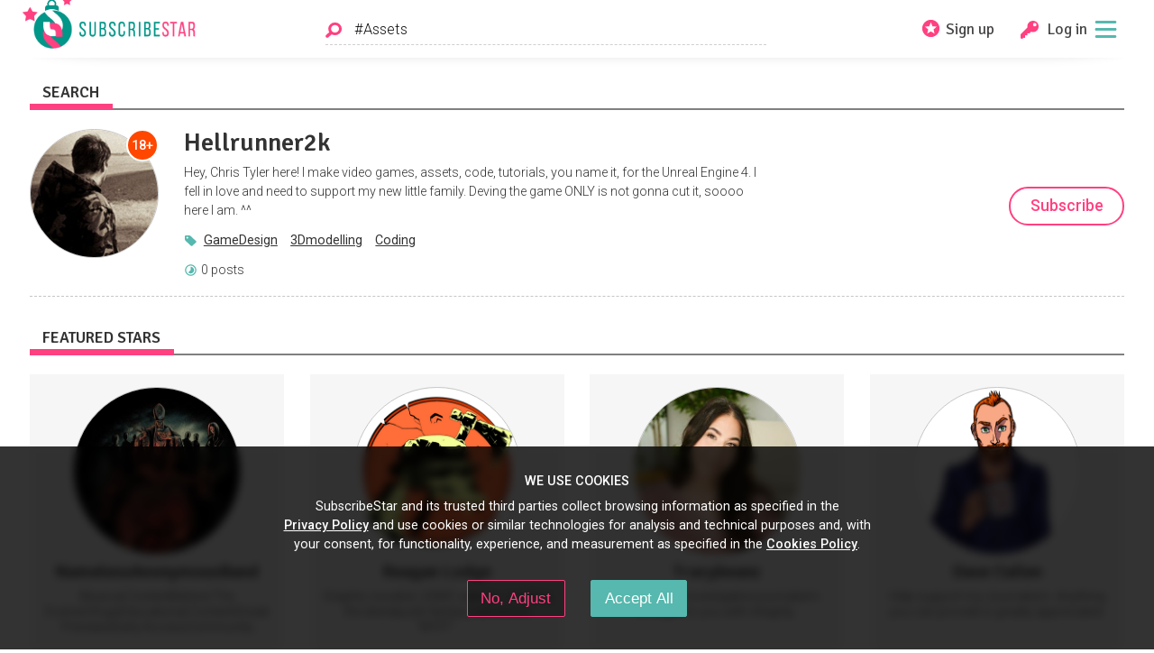

--- FILE ---
content_type: application/javascript
request_url: https://assets.subscribestar.com/assets/public_fonts-3bd383907a9548213846.js
body_size: 3795
content:
/*! For license information please see public_fonts-3bd383907a9548213846.js.LICENSE.txt */
!function(){var t={6246:function(){Array.prototype.forEach||(Array.prototype.forEach=function(t){var e,n;if(null==this)throw new TypeError("this is null or not defined");var o=Object(this),r=o.length>>>0;if("function"!=typeof t)throw new TypeError(t+" is not a function");for(arguments.length>1&&(e=arguments[1]),n=0;n<r;){var i;n in o&&(i=o[n],t.call(e,i,n,o)),n++}})},6964:function(t,e,n){t.exports=function(){"use strict";function t(t){return"function"==typeof t}var e=Array.isArray?Array.isArray:function(t){return"[object Array]"===Object.prototype.toString.call(t)},o=0,r=void 0,i=void 0,s=function(t,e){d[o]=t,d[o+1]=e,2===(o+=2)&&(i?i(p):g())};var a="undefined"!=typeof window?window:void 0,c=a||{},u=c.MutationObserver||c.WebKitMutationObserver,l="undefined"==typeof self&&"undefined"!=typeof process&&"[object process]"==={}.toString.call(process),f="undefined"!=typeof Uint8ClampedArray&&"undefined"!=typeof importScripts&&"undefined"!=typeof MessageChannel;function h(){var t=setTimeout;return function(){return t(p,1)}}var d=new Array(1e3);function p(){for(var t=0;t<o;t+=2)(0,d[t])(d[t+1]),d[t]=void 0,d[t+1]=void 0;o=0}var v,m,y,w,g=void 0;function b(t,e){var n=arguments,o=this,r=new this.constructor(E);void 0===r[x]&&K(r);var i,a=o._state;return a?(i=n[a-1],s((function(){return I(a,r,i,o._result)}))):M(o,r,t,e),r}function _(t){if(t&&"object"==typeof t&&t.constructor===this)return t;var e=new this(E);return P(e,t),e}g=l?function(){return process.nextTick(p)}:u?(m=0,y=new u(p),w=document.createTextNode(""),y.observe(w,{characterData:!0}),function(){w.data=m=++m%2}):f?((v=new MessageChannel).port1.onmessage=p,function(){return v.port2.postMessage(0)}):void 0===a?function(){try{var t=n(9007);return void 0!==(r=t.runOnLoop||t.runOnContext)?function(){r(p)}:h()}catch(t){return h()}}():h();var x=Math.random().toString(36).substring(16);function E(){}var T=void 0,A=1,C=2,j=new D;function S(t){try{return t.then}catch(t){return j.error=t,j}}function O(e,n,o){n.constructor===e.constructor&&o===b&&n.constructor.resolve===_?function(t,e){e._state===A?W(t,e._result):e._state===C?k(t,e._result):M(e,void 0,(function(e){return P(t,e)}),(function(e){return k(t,e)}))}(e,n):o===j?(k(e,j.error),j.error=null):void 0===o?W(e,n):t(o)?function(t,e,n){s((function(t){var o=!1,r=function(t,e,n,o){try{t.call(e,n,o)}catch(t){return t}}(n,e,(function(n){o||(o=!0,e!==n?P(t,n):W(t,n))}),(function(e){o||(o=!0,k(t,e))}),t._label);!o&&r&&(o=!0,k(t,r))}),t)}(e,n,o):W(e,n)}function P(t,e){var n,o;t===e?k(t,new TypeError("You cannot resolve a promise with itself")):(o=typeof(n=e),null===n||"object"!==o&&"function"!==o?W(t,e):O(t,e,S(e)))}function L(t){t._onerror&&t._onerror(t._result),N(t)}function W(t,e){t._state===T&&(t._result=e,t._state=A,0!==t._subscribers.length&&s(N,t))}function k(t,e){t._state===T&&(t._state=C,t._result=e,s(L,t))}function M(t,e,n,o){var r=t._subscribers,i=r.length;t._onerror=null,r[i]=e,r[i+A]=n,r[i+C]=o,0===i&&t._state&&s(N,t)}function N(t){var e=t._subscribers,n=t._state;if(0!==e.length){for(var o=void 0,r=void 0,i=t._result,s=0;s<e.length;s+=3)o=e[s],r=e[s+n],o?I(n,o,r,i):r(i);t._subscribers.length=0}}function D(){this.error=null}var z=new D;function I(e,n,o,r){var i=t(o),s=void 0,a=void 0,c=void 0,u=void 0;if(i){if((s=function(t,e){try{return t(e)}catch(t){return z.error=t,z}}(o,r))===z?(u=!0,a=s.error,s.error=null):c=!0,n===s)return void k(n,new TypeError("A promises callback cannot return that same promise."))}else s=r,c=!0;n._state!==T||(i&&c?P(n,s):u?k(n,a):e===A?W(n,s):e===C&&k(n,s))}var F=0;function K(t){t[x]=F++,t._state=void 0,t._result=void 0,t._subscribers=[]}function R(t,n){this._instanceConstructor=t,this.promise=new t(E),this.promise[x]||K(this.promise),e(n)?(this.length=n.length,this._remaining=n.length,this._result=new Array(this.length),0===this.length?W(this.promise,this._result):(this.length=this.length||0,this._enumerate(n),0===this._remaining&&W(this.promise,this._result))):k(this.promise,new Error("Array Methods must be provided an Array"))}function Y(t){this[x]=F++,this._result=this._state=void 0,this._subscribers=[],E!==t&&("function"!=typeof t&&function(){throw new TypeError("You must pass a resolver function as the first argument to the promise constructor")}(),this instanceof Y?function(t,e){try{e((function(e){P(t,e)}),(function(e){k(t,e)}))}catch(e){k(t,e)}}(this,t):function(){throw new TypeError("Failed to construct 'Promise': Please use the 'new' operator, this object constructor cannot be called as a function.")}())}return R.prototype._enumerate=function(t){for(var e=0;this._state===T&&e<t.length;e++)this._eachEntry(t[e],e)},R.prototype._eachEntry=function(t,e){var n=this._instanceConstructor,o=n.resolve;if(o===_){var r=S(t);if(r===b&&t._state!==T)this._settledAt(t._state,e,t._result);else if("function"!=typeof r)this._remaining--,this._result[e]=t;else if(n===Y){var i=new n(E);O(i,t,r),this._willSettleAt(i,e)}else this._willSettleAt(new n((function(e){return e(t)})),e)}else this._willSettleAt(o(t),e)},R.prototype._settledAt=function(t,e,n){var o=this.promise;o._state===T&&(this._remaining--,t===C?k(o,n):this._result[e]=n),0===this._remaining&&W(o,this._result)},R.prototype._willSettleAt=function(t,e){var n=this;M(t,void 0,(function(t){return n._settledAt(A,e,t)}),(function(t){return n._settledAt(C,e,t)}))},Y.all=function(t){return new R(this,t).promise},Y.race=function(t){var n=this;return e(t)?new n((function(e,o){for(var r=t.length,i=0;i<r;i++)n.resolve(t[i]).then(e,o)})):new n((function(t,e){return e(new TypeError("You must pass an array to race."))}))},Y.resolve=_,Y.reject=function(t){var e=new this(E);return k(e,t),e},Y._setScheduler=function(t){i=t},Y._setAsap=function(t){s=t},Y._asap=s,Y.prototype={constructor:Y,then:b,catch:function(t){return this.then(null,t)}},Y.polyfill=function(){var t=void 0;if(void 0!==n.g)t=n.g;else if("undefined"!=typeof self)t=self;else try{t=Function("return this")()}catch(t){throw new Error("polyfill failed because global object is unavailable in this environment")}var e=t.Promise;if(e){var o=null;try{o=Object.prototype.toString.call(e.resolve())}catch(t){}if("[object Promise]"===o&&!e.cast)return}t.Promise=Y},Y.Promise=Y,Y}()},8904:function(t){!function(){function e(t,e){document.addEventListener?t.addEventListener("scroll",e,!1):t.attachEvent("scroll",e)}function n(t){this.a=document.createElement("div"),this.a.setAttribute("aria-hidden","true"),this.a.appendChild(document.createTextNode(t)),this.b=document.createElement("span"),this.c=document.createElement("span"),this.h=document.createElement("span"),this.f=document.createElement("span"),this.g=-1,this.b.style.cssText="max-width:none;display:inline-block;position:absolute;height:100%;width:100%;overflow:scroll;font-size:16px;",this.c.style.cssText="max-width:none;display:inline-block;position:absolute;height:100%;width:100%;overflow:scroll;font-size:16px;",this.f.style.cssText="max-width:none;display:inline-block;position:absolute;height:100%;width:100%;overflow:scroll;font-size:16px;",this.h.style.cssText="display:inline-block;width:200%;height:200%;font-size:16px;max-width:none;",this.b.appendChild(this.h),this.c.appendChild(this.f),this.a.appendChild(this.b),this.a.appendChild(this.c)}function o(t,e){t.a.style.cssText="max-width:none;min-width:20px;min-height:20px;display:inline-block;overflow:hidden;position:absolute;width:auto;margin:0;padding:0;top:-999px;white-space:nowrap;font-synthesis:none;font:"+e+";"}function r(t){var e=t.a.offsetWidth,n=e+100;return t.f.style.width=n+"px",t.c.scrollLeft=n,t.b.scrollLeft=t.b.scrollWidth+100,t.g!==e&&(t.g=e,!0)}function i(t,n){function o(){var t=i;r(t)&&t.a.parentNode&&n(t.g)}var i=t;e(t.b,o),e(t.c,o),r(t)}function s(t,e){var n=e||{};this.family=t,this.style=n.style||"normal",this.weight=n.weight||"normal",this.stretch=n.stretch||"normal"}var a=null,c=null,u=null,l=null;function f(){return null===l&&(l=!!document.fonts),l}function h(){if(null===u){var t=document.createElement("div");try{t.style.font="condensed 100px sans-serif"}catch(t){}u=""!==t.style.font}return u}function d(t,e){return[t.style,t.weight,h()?t.stretch:"","100px",e].join(" ")}s.prototype.load=function(t,e){var r=this,s=t||"BESbswy",u=0,l=e||3e3,h=(new Date).getTime();return new Promise((function(t,e){if(f()&&!function(){if(null===c)if(f()&&/Apple/.test(window.navigator.vendor)){var t=/AppleWebKit\/([0-9]+)(?:\.([0-9]+))(?:\.([0-9]+))/.exec(window.navigator.userAgent);c=!!t&&603>parseInt(t[1],10)}else c=!1;return c}()){var p=new Promise((function(t,e){!function n(){(new Date).getTime()-h>=l?e():document.fonts.load(d(r,'"'+r.family+'"'),s).then((function(e){1<=e.length?t():setTimeout(n,25)}),(function(){e()}))}()})),v=new Promise((function(t,e){u=setTimeout(e,l)}));Promise.race([v,p]).then((function(){clearTimeout(u),t(r)}),(function(){e(r)}))}else!function(t){document.body?t():document.addEventListener?document.addEventListener("DOMContentLoaded",(function e(){document.removeEventListener("DOMContentLoaded",e),t()})):document.attachEvent("onreadystatechange",(function e(){"interactive"!=document.readyState&&"complete"!=document.readyState||(document.detachEvent("onreadystatechange",e),t())}))}((function(){function c(){var e;(e=-1!=m&&-1!=y||-1!=m&&-1!=w||-1!=y&&-1!=w)&&((e=m!=y&&m!=w&&y!=w)||(null===a&&(e=/AppleWebKit\/([0-9]+)(?:\.([0-9]+))/.exec(window.navigator.userAgent),a=!!e&&(536>parseInt(e[1],10)||536===parseInt(e[1],10)&&11>=parseInt(e[2],10))),e=a&&(m==g&&y==g&&w==g||m==b&&y==b&&w==b||m==_&&y==_&&w==_)),e=!e),e&&(x.parentNode&&x.parentNode.removeChild(x),clearTimeout(u),t(r))}var f=new n(s),p=new n(s),v=new n(s),m=-1,y=-1,w=-1,g=-1,b=-1,_=-1,x=document.createElement("div");x.dir="ltr",o(f,d(r,"sans-serif")),o(p,d(r,"serif")),o(v,d(r,"monospace")),x.appendChild(f.a),x.appendChild(p.a),x.appendChild(v.a),document.body.appendChild(x),g=f.a.offsetWidth,b=p.a.offsetWidth,_=v.a.offsetWidth,function t(){if((new Date).getTime()-h>=l)x.parentNode&&x.parentNode.removeChild(x),e(r);else{var n=document.hidden;!0!==n&&void 0!==n||(m=f.a.offsetWidth,y=p.a.offsetWidth,w=v.a.offsetWidth,c()),u=setTimeout(t,50)}}(),i(f,(function(t){m=t,c()})),o(f,d(r,'"'+r.family+'",sans-serif')),i(p,(function(t){y=t,c()})),o(p,d(r,'"'+r.family+'",serif')),i(v,(function(t){w=t,c()})),o(v,d(r,'"'+r.family+'",monospace'))}))}))},t.exports=s}()},9007:function(){}},e={};function n(o){var r=e[o];if(void 0!==r)return r.exports;var i=e[o]={exports:{}};return t[o].call(i.exports,i,i.exports,n),i.exports}n.n=function(t){var e=t&&t.__esModule?function(){return t.default}:function(){return t};return n.d(e,{a:e}),e},n.d=function(t,e){for(var o in e)n.o(e,o)&&!n.o(t,o)&&Object.defineProperty(t,o,{enumerable:!0,get:e[o]})},n.g=function(){if("object"==typeof globalThis)return globalThis;try{return this||new Function("return this")()}catch(t){if("object"==typeof window)return window}}(),n.o=function(t,e){return Object.prototype.hasOwnProperty.call(t,e)},function(){"use strict";n(6246);var t=n(6964),e=n.n(t),o=n(8904),r=n.n(o);e().polyfill();var i,s=function(t){var n=arguments.length>1&&void 0!==arguments[1]?arguments[1]:{},o=[];return t.forEach((function(t){var e=new(r())(t.family,{weight:t.weight||"normal"}),i=n.testText?e.load(n.testText):e.load();o.push(i)})),e().all(o)};s(i=[{family:"Signika Negative"},{family:"Signika Negative",weight:600},{family:"Roboto"},{family:"Roboto",weight:300},{family:"Roboto",weight:500}]).then((function(){document.body.className+=" has-loaded_fonts"})),s(i,{testText:"Luboš Volkov"})}()}();
//# sourceMappingURL=public_fonts-3bd383907a9548213846.js.map